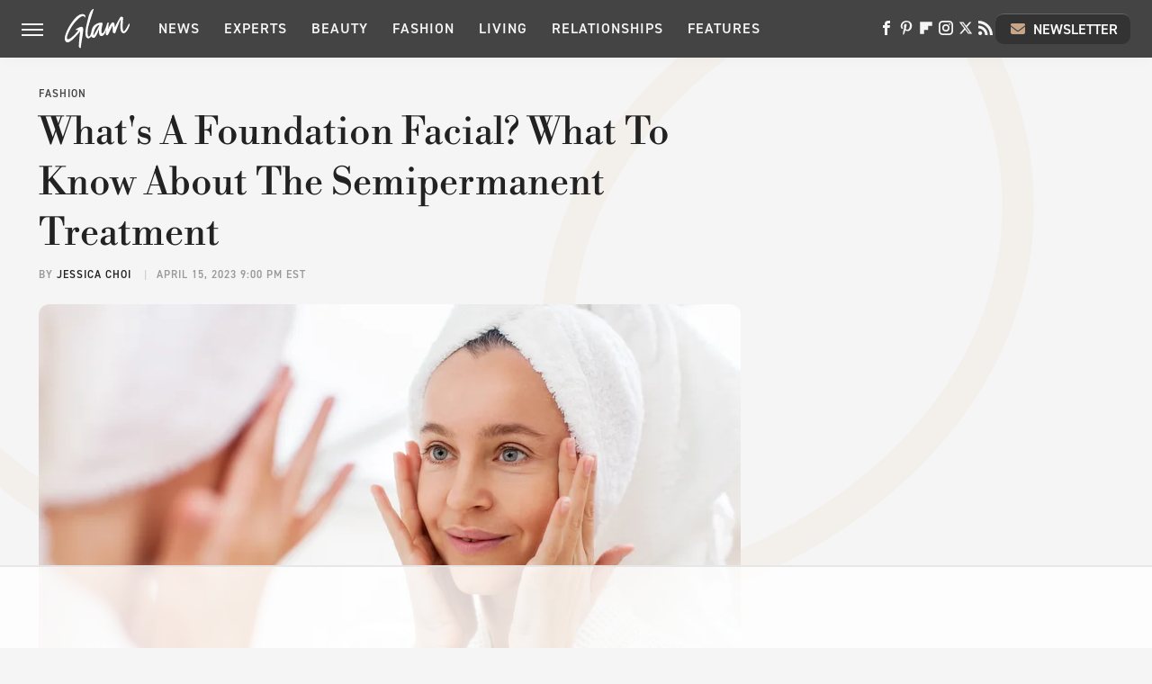

--- FILE ---
content_type: text/html
request_url: https://api.intentiq.com/profiles_engine/ProfilesEngineServlet?at=39&mi=10&dpi=936734067&pt=17&dpn=1&iiqidtype=2&iiqpcid=1200c6c6-d7da-4f0c-b96b-3f9ff7a876f8&iiqpciddate=1768115237684&pcid=c5d49dcf-c35d-43cd-975d-3abc61c3d47c&idtype=3&gdpr=0&japs=false&jaesc=0&jafc=0&jaensc=0&jsver=0.33&testGroup=A&source=pbjs&ABTestingConfigurationSource=group&abtg=A&vrref=https%3A%2F%2Fwww.glam.com
body_size: 57
content:
{"abPercentage":97,"adt":1,"ct":2,"isOptedOut":false,"data":{"eids":[]},"dbsaved":"false","ls":true,"cttl":86400000,"abTestUuid":"g_67286b29-a275-4d3b-b1c4-20b8b621ea17","tc":9,"sid":1115369164}

--- FILE ---
content_type: text/html; charset=utf-8
request_url: https://www.google.com/recaptcha/api2/aframe
body_size: 266
content:
<!DOCTYPE HTML><html><head><meta http-equiv="content-type" content="text/html; charset=UTF-8"></head><body><script nonce="Wy9NEt_l536q1fLQ-e4luA">/** Anti-fraud and anti-abuse applications only. See google.com/recaptcha */ try{var clients={'sodar':'https://pagead2.googlesyndication.com/pagead/sodar?'};window.addEventListener("message",function(a){try{if(a.source===window.parent){var b=JSON.parse(a.data);var c=clients[b['id']];if(c){var d=document.createElement('img');d.src=c+b['params']+'&rc='+(localStorage.getItem("rc::a")?sessionStorage.getItem("rc::b"):"");window.document.body.appendChild(d);sessionStorage.setItem("rc::e",parseInt(sessionStorage.getItem("rc::e")||0)+1);localStorage.setItem("rc::h",'1768115244614');}}}catch(b){}});window.parent.postMessage("_grecaptcha_ready", "*");}catch(b){}</script></body></html>

--- FILE ---
content_type: text/plain
request_url: https://rtb.openx.net/openrtbb/prebidjs
body_size: -218
content:
{"id":"c8cc53fe-dbba-463a-a488-0b6d33018215","nbr":0}

--- FILE ---
content_type: text/plain; charset=UTF-8
request_url: https://at.teads.tv/fpc?analytics_tag_id=PUB_17002&tfpvi=&gdpr_consent=&gdpr_status=22&gdpr_reason=220&ccpa_consent=&sv=prebid-v1
body_size: 56
content:
NjE4MjZjMWItMzllNy00NjcyLWFlZTgtOThkOWRkZmNlMjk1IzQtMw==

--- FILE ---
content_type: text/plain
request_url: https://rtb.openx.net/openrtbb/prebidjs
body_size: -82
content:
{"id":"e8a57e56-c8cd-4138-9bb3-9cf37d9830e9","nbr":0}

--- FILE ---
content_type: text/plain
request_url: https://rtb.openx.net/openrtbb/prebidjs
body_size: -218
content:
{"id":"3136168a-086c-4867-8747-4f5f27d74249","nbr":0}

--- FILE ---
content_type: text/plain
request_url: https://rtb.openx.net/openrtbb/prebidjs
body_size: -218
content:
{"id":"5134c82b-93a3-4fd3-94d3-843ee4dadee9","nbr":0}

--- FILE ---
content_type: text/plain; charset=utf-8
request_url: https://ads.adthrive.com/http-api/cv2
body_size: 5066
content:
{"om":["02898f86-4582-480e-960f-b78fc3f31b5a","0b0m8l4f","0m059ywh","0v5c69ul","1","1029_36uiem7r","1029_40505ujp","1029_67lvjel9","1029_6dac9fpf","1029_9ja0908s","1029_9m0ajsmk","1029_a3f4g749","1029_dfomfc7l","1029_disy356v","1029_eqfoi27l","1029_h7mlnibm","1029_ik4xbdmy","1029_ni44tv5u","1029_pgw8zzf7","1029_wnj7sgch","1029_xz9r7goj","10310289136970_462615833","10310289136970_579599725","10310289136970_593674671","10310289136970_594352012","11142692","11509227","11896988","11999803","12010080","12010084","12010088","12123650","12136802","12142259","12143773","124843_7","124844_18","124848_6","12623751","1453468","1606221","1832l91i","1cmuj15l","1ftzvfyu","1m7ow47i","1n7ce9xi","1q26ddsf","1r7rfn75","202430_200_EAAYACog7t9UKc5iyzOXBU.xMcbVRrAuHeIU5IyS9qdlP9IeJGUyBMfW1N0_","202430_200_EAAYACogfp82etiOdza92P7KkqCzDPazG1s0NmTQfyLljZ.q7ScyBDr2wK8_","202d4qe7","2132:45611972","2132:45615373","2179:587177303591067784","21t24o73","2249:696659754","2307:0fa28mlq","2307:0w7bnx4s","2307:2aqgm79d","2307:2gdiubn3","2307:2xe5185b","2307:2xlub49u","2307:3hevjkdi","2307:5s8wi8hf","2307:64x7dtvi","2307:6n75eq9i","2307:6wbm92qr","2307:76odrdws","2307:9camwlap","2307:9gar4hil","2307:auchp27o","2307:bb06oqya","2307:bgx6tylq","2307:c1hsjx06","2307:ewyuq5ey","2307:flgb97td","2307:fqbju35w","2307:fqeh4hao","2307:hpe6h41c","2307:javvyt0z","2307:jgxi5n8w","2307:kjbasg7t","2307:kxyuk60y","2307:ldv3iy6n","2307:lp37a2wq","2307:mp1mentc","2307:mznp7ktv","2307:pi05bn23","2307:pogoe66i","2307:ppvl1dzu","2307:pyaur6se","2307:q1kdv2e7","2307:q79txt07","2307:s96pzpsy","2307:tvn2lg3e","2307:u7p1kjgp","2307:ueqq8rv0","2307:uope3i33","2307:usle8ijx","2307:vj7hzkpp","2307:w3kkkcwo","2307:xc88kxs9","2307:z5hxgudl","2307:zkbt73yr","2307:zonj6ubl","2307:zx1ng9nc","2409_15064_70_85808977","2409_15064_70_85809022","2409_15064_70_85809046","2409_15064_70_85809050","2409_25495_176_CR52092918","2409_25495_176_CR52092920","2409_25495_176_CR52092921","2409_25495_176_CR52092922","2409_25495_176_CR52092954","2409_25495_176_CR52092956","2409_25495_176_CR52092958","2409_25495_176_CR52092959","2409_25495_176_CR52150651","2409_25495_176_CR52178314","2409_25495_176_CR52186411","2409_25495_176_CR52188001","242408891","24655280","246638579","25048614","25_1eewrhxx","25_36uiem7r","25_53v6aquw","25_67lvjel9","25_bbcfdfhy","25_disy356v","25_ni44tv5u","25_sgok9phv","25_utberk8n","25_wnj7sgch","2760:176_CR52092921","2760:176_CR52092954","2760:176_CR52092957","2760:176_CR52153848","2760:176_CR52178314","2760:176_CR52186411","2760:176_CR52188001","2760:176_CR52190519","29257601","29414696","2974:8154407","29_696964702","2aqgm79d","2hs3v22h","2u65qoye","2x298lub49u","2xe5185b","2xlub49u","2yor97dj","306_24765466","306_24767248","31qdo7ks","32661333","33419161","33604871","33608759","34534170","34744241","34757800","3490:CR52092919","3490:CR52092920","3490:CR52092921","3490:CR52092922","3490:CR52092923","3490:CR52092957","3490:CR52175339","3490:CR52175340","3490:CR52178314","3490:CR52178315","3490:CR52178316","35911929","35k4hcag","36136117","36136149","36159044","3646_592852_8700470","3658_139785_kxyuk60y","3658_15032_jgxi5n8w","3658_15078_cuudl2xr","3658_15078_hpe6h41c","3658_15078_ueqq8rv0","3658_153983_r9c7nm38","3658_18008_76odrdws","3658_211122_ufmlvirh","3658_22079_7g4ddkxt","3658_22079_zonj6ubl","3658_26587_2xlub49u","3658_584730_T26158919","3658_603555_usle8ijx","3658_608642_5s8wi8hf","3658_67113_9gar4hil","3658_78719_34jw9eg0","3658_78719_6ys7wrqz","3658_78719_ewyuq5ey","36uiem7r","3702_139777_24765468","3702_139777_24765471","3702_139777_24765477","3702_139777_24765481","3702_139777_24765484","3702_139777_24765499","3702_139777_24765500","3702_139777_24765527","3702_139777_24765529","3702_139777_24765530","3702_139777_24765531","3702_139777_24765534","3702_139777_24765537","3702_139777_24765546","3702_139777_24765548","3702_139777_24765550","381846714","3822:23421345","38359224","39uj4z2h","3fqdkjcw","3hevjkdi","3v2n6fcp","3x7t8epg","402680629","402680664","4083IP31KS13paktbags_4d0b7","40853565","409_192565","409_216326","409_216388","409_216396","409_216406","409_216506","409_220149","409_220169","409_220334","409_220336","409_220343","409_220344","409_220354","409_220364","409_223599","409_225978","409_225982","409_225983","409_225988","409_225990","409_225992","409_226320","409_226321","409_226326","409_226336","409_227223","409_227224","409_227235","409_227240","409_228054","409_228055","409_228064","409_228065","409_228077","409_228085","409_228087","409_228090","409_228363","409_230722","41986607","43919984","458901553568","46uk7yb6","485027845327","48582034","487951","48967662","49065887","4aqwokyz","4fk9nxse","4km2tbx8","4qxmmgd2","4tgls8cg","4vlso63s","4wq9nkmw","4zai8e8t","516119490","52144972","521_425_203632","521_425_203633","521_425_203635","521_425_203659","521_425_203693","521_425_203695","521_425_203871","521_425_203938","521_425_203966","522709","5316_139700_0216b0e3-d0fa-41b6-a3d3-161df2c9862c","533597863","53v6aquw","5510:1cmuj15l","5510:a3fs8a8c","5510:bel0rl2b","5510:cymho2zs","5510:e2qeeuc5","5510:kecbwzbd","5510:mznp7ktv","5510:r0h6ghbq","55116643","55116649","5563_66529_OAIP.dd7814a434be21efde44b3191ce2f84a","55726028","55726194","557_409_216366","557_409_220139","557_409_220149","557_409_220159","557_409_220336","557_409_220338","557_409_220343","557_409_220344","557_409_220353","557_409_220358","557_409_220363","557_409_223589","557_409_223599","557_409_225988","557_409_228055","557_409_228077","557_409_228354","557_409_228363","557_409_235268","558_93_2xlub49u","558_93_esspipxb","558_93_h7w0s8xv","558_93_mwnvongn","558_93_pi05bn23","5626536529","56341213","56632487","56635908","56635945","5826529107","59822752","598359809892","5lv49l5g","5s8wi8hf","5xj5jpgy","60146355","60168525","60229762","6026534513","6026576299","60618611","60810361","60825627","61900466","619089559","61916211","61916229","61932920","61932925","61932957","62131017","6226505231","6226505239","627225143","627227759","627309156","627309159","627506494","627506665","628444256","628444259","628444349","628444433","628444439","628456310","628456382","628610892","628622241","628622244","628622247","628622250","628683371","628687043","628687460","628803013","628841673","629007394","629009180","629167998","629168001","629168010","629168565","629171196","629171202","62976224","62980385","629803897","62981075","64d8otw5","6547_67916_iYNx76r1HkgzM0EkO8l0","6547_67916_zr9bSGknqd8ldl0BZZca","659216891404","67lvjel9","680550480","680_99480_621536714","680_99480_700109379","680_99480_700109391","683692339","683738007","684141613","684493019","686344428","688070999","688078501","694912939","695722035","695879872","695879875","695879895","695879898","696264096","696314600","696332890","697525780","699580324","699812344","699812857","699813340","6n75eq9i","6tqii44j","6yq9p0d4","6ys7wrqz","700117708","701113338","701329619","702397981","702423494","702759176","702759314","702759441","702759566","702759673","702759712","703236322","7354_138543_85807343","7354_638898_86715494","73ljw8ur","767493b6-fc36-461e-9814-fc2ba307f9ce","76822yph","76h4vfa0","76odrdws","7732580","77gj3an4","794di3me","7969_149355_42072323","79yrb2xv","7cmeqmw8","7d0fc079-be99-43e2-acae-b60e1cfea0a3","8152859","8152879","8153735","81fa5251-4875-4975-a1ac-45f7980ab61a","81x4dv6q","838bec1s","85473586","85808977","85809022","85809046","86470584","86715494","8b5u826e","8h0jrkwl","91950685","91950690","9309343","93_0w7bnx4s","93_2xlub49u","93_esspipxb","93_kxyuk60y","93_zonj6ubl","9757618","97tc94in","9925w9vu","9camwlap","9gar4hil","9ja0908s","9ss8twvy","9uv8wyk4","YM34v0D1p1g","a0oxacu8","a0r398qn","a1vt6lsg","a3fs8a8c","bb06oqya","bgx6tylq","blydr2yc","bya3istk","c1dt8zmk","c1hsjx06","clca5z2o","cqant14y","cr-5dqze5bju9vd","cr-6ovjht2eu9vd","cr-6ovjht2euatj","cr-6ovjht2eubwe","cr-9hxzbqc08jrgv2","cr-a3an7h8ju9vd","cr-aawz1h6vubwj","cr-ddyy5m6ry7tmu","cr-ddyy5m6ry7uiu","cr-dftw1fzqv7tmu","cr-dftw1fzqv7uiu","cr-f6puwm2w27tf1","cr-ikxw9e9u2krgv2","cr-lg354l2uvergv2","cr-nr545ks2ubxe","cr-x5xes1eju9vd","csa082xz","cuudl2xr","cv0zdf6u","cv2huqwc","cymho2zs","ddr52z0n","dea7uaiq","dewcpxlc","dmoplxrm","dp4bdujf","dsugp5th","dtqguel7","ejcnfdnc","emb3oez7","eqfoi27l","esspipxb","exvv1r1s","fcn2zae1","fde1r3pi","feueU8m1y4Y","fjp0ceax","flgb97td","fltkhwvh","fpvr07x0","fqeh4hao","g88ob0qg","gct1bnl9","gh9a1zdg","gvs0yrv5","h4x8d2p8","h7fq12y2","hevzlzo2","hfqgqvcv","hpe6h41c","hueqprai","hzf8c6s7","ic7fhmq6","ik4xbdmy","ikl4zu8e","itkt3fp4","itmaz0g4","iubudkv1","j4r0agpc","j70siazw","javvyt0z","jbblet3w","jgxi5n8w","jgzurljh","jkh1klfj","ju6nwgfj","k1aq2uly","kecbwzbd","kgfwtasx","kjbasg7t","kk5768bd","kli1n6qv","kxyuk60y","kz8629zd","l1keero7","l7bvynpy","ldv3iy6n","lp37a2wq","md5h5p4o","mmr74uc4","mp1mentc","mtdvv3rp","mwaaja4l","mwnvongn","mznp7ktv","n4b5slde","naw2tnkz","nn71e0z5","npkuvcja","nr5arrhc","nrlkfmof","nuh3ob83","o0rvzy3x","o2s05iig","ofoon6ir","on2v71sl","oril4wg7","ozdii3rw","p9engm3i","pagvt0pd","pi05bn23","pmtssbfz","poc1p809","pogoe66i","ppvl1dzu","pqlzclwo","prq4f8da","pzv6d4jd","q79txt07","q9I-eRux9vU","qfy8n03c","ql58lnpw","qqvgscdx","quk7w53j","r2owmx39","r35763xz","r3hia4da","r7pzuelp","r9c7nm38","ragqqhqz","rbiwgk9p","rqe1gysf","rrlikvt1","rz9xvheq","s96pzpsy","sjjqrcrc","smpnwzys","sqmqxvaf","t4zab46q","t5kb9pme","t79r9pdb","ti0s3bz3","tvn2lg3e","twf10en3","tzxcgpja","u3i8n6ef","uf7vbcrs","ufmlvirh","usle8ijx","uykfdhoc","v8qs0spo","vj7hzkpp","vosqszns","w1ws81sy","w3kkkcwo","waxibp8s","wf9qekf0","x6i0ullt","xgzzblzl","xncaqh7c","xwhet1qh","y141rtv6","y84e8qjy","ynh8qe3g","yufemqd0","yxcf7ux4","z5hxgudl","zghd6uy0","zjs7lbz6","zkbt73yr","zonj6ubl","ztqda8zf","zvfjb0vm","zw6jpag6","zwzjgvpw","zxvbbppr","7979132","7979135"],"pmp":[],"adomains":["1md.org","a4g.com","about.bugmd.com","acelauncher.com","adameve.com","adelion.com","adp3.net","advenuedsp.com","aibidauction.com","aibidsrv.com","akusoli.com","allofmpls.org","arkeero.net","ato.mx","avazutracking.net","avid-ad-server.com","avid-adserver.com","avidadserver.com","aztracking.net","bc-sys.com","bcc-ads.com","bidderrtb.com","bidscube.com","bizzclick.com","bkserving.com","bksn.se","brightmountainads.com","bucksense.io","bugmd.com","ca.iqos.com","capitaloneshopping.com","cdn.dsptr.com","clarifion.com","clean.peebuster.com","cotosen.com","cs.money","cwkuki.com","dallasnews.com","dcntr-ads.com","decenterads.com","derila-ergo.com","dhgate.com","dhs.gov","digitaladsystems.com","displate.com","doyour.bid","dspbox.io","envisionx.co","ezmob.com","fla-keys.com","fmlabsonline.com","g123.jp","g2trk.com","gadgetslaboratory.com","gadmobe.com","getbugmd.com","goodtoknowthis.com","gov.il","grosvenorcasinos.com","guard.io","hero-wars.com","holts.com","howto5.io","http://bookstofilm.com/","http://countingmypennies.com/","http://fabpop.net/","http://folkaly.com/","http://gameswaka.com/","http://gowdr.com/","http://gratefulfinance.com/","http://outliermodel.com/","http://profitor.com/","http://tenfactorialrocks.com/","http://vovviral.com/","https://instantbuzz.net/","https://www.royalcaribbean.com/","ice.gov","imprdom.com","justanswer.com","liverrenew.com","longhornsnuff.com","lovehoney.com","lowerjointpain.com","lymphsystemsupport.com","meccabingo.com","media-servers.net","medimops.de","miniretornaveis.com","mobuppsrtb.com","motionspots.com","mygrizzly.com","myiq.com","myrocky.ca","national-lottery.co.uk","nbliver360.com","ndc.ajillionmax.com","nibblr-ai.com","niutux.com","nordicspirit.co.uk","notify.nuviad.com","notify.oxonux.com","own-imp.vrtzads.com","paperela.com","parasiterelief.com","peta.org","pfm.ninja","pixel.metanetwork.mobi","pixel.valo.ai","plannedparenthood.org","plf1.net","plt7.com","pltfrm.click","printwithwave.co","privacymodeweb.com","rangeusa.com","readywind.com","reklambids.com","ri.psdwc.com","royalcaribbean.com","royalcaribbean.com.au","rtb-adeclipse.io","rtb-direct.com","rtb.adx1.com","rtb.kds.media","rtb.reklambid.com","rtb.reklamdsp.com","rtb.rklmstr.com","rtbadtrading.com","rtbsbengine.com","rtbtradein.com","saba.com.mx","safevirus.info","securevid.co","seedtag.com","servedby.revive-adserver.net","shift.com","simple.life","smrt-view.com","swissklip.com","taboola.com","tel-aviv.gov.il","temu.com","theoceanac.com","track-bid.com","trackingintegral.com","trading-rtbg.com","trkbid.com","truthfinder.com","unoadsrv.com","usconcealedcarry.com","uuidksinc.net","vabilitytech.com","vashoot.com","vegogarden.com","viewtemplates.com","votervoice.net","vuse.com","waardex.com","wapstart.ru","wdc.go2trk.com","weareplannedparenthood.org","webtradingspot.com","www.royalcaribbean.com","xapads.com","xiaflex.com","yourchamilia.com"]}

--- FILE ---
content_type: text/plain
request_url: https://rtb.openx.net/openrtbb/prebidjs
body_size: -218
content:
{"id":"fb2a2ad8-0ef1-479d-92ab-94922fbbfe7a","nbr":0}

--- FILE ---
content_type: text/plain
request_url: https://rtb.openx.net/openrtbb/prebidjs
body_size: -218
content:
{"id":"b120581d-8939-4e1c-98a9-3fd14ab8d447","nbr":0}